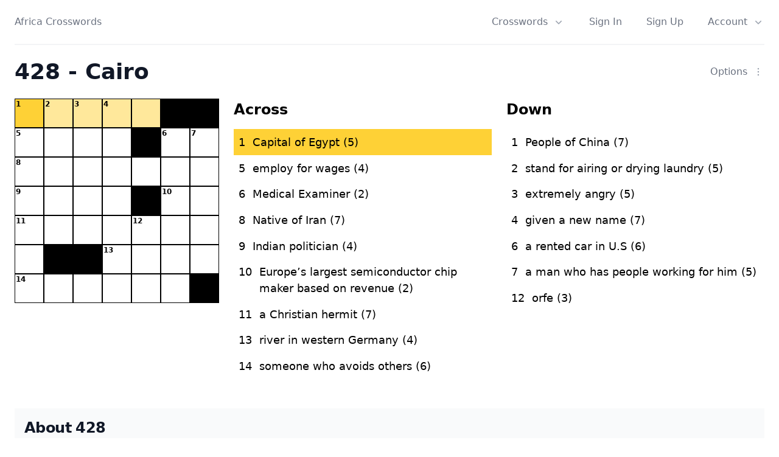

--- FILE ---
content_type: text/html; charset=utf-8
request_url: https://www.africacrosswords.com/crosswords/428
body_size: 972
content:
<!doctype html>
<html lang="en">
  <head prefix="og: http://ogp.me/ns# fb: http://ogp.me/ns/fb#">
    <!-- pre-connect -->
    <link rel="preconnect" href="https://res.cloudinary.com" />
    <link rel="preconnect" href="https://rsms.me" />
    <link rel="preconnect" href="https://www.google-analytics.com" />

    <meta charset="utf-8" />
    <meta http-equiv="X-UA-Compatible" content="IE=edge" />
    <meta
      name="viewport"
      content="width=device-width, initial-scale=1, maximum-scale=1, minimum-scale=1, user-scalable=no"
    />
    <!--when pre-rendering, we'll look for this meta to verify the page has been rendered-->
    <meta name="ssr-id" />

    <!-- consent banner -->
    
    <script
      async
      type="text/javascript"
      src="https://app.termly.io/resource-blocker/35fe6210-7f83-4027-9390-939e79abb1f3?autoBlock=on"
    ></script>
    

    <!-- 100% privacy-first analytics -->
    <script data-collect-dnt="true" async src="https://scripts.simpleanalyticscdn.com/latest.js"></script>

    <!-- for fb ads, extract fbclid and save it in cookies -->
    <script>
      (function () {
        // Create a URLSearchParams object from the current window's search string
        var search_params = new URLSearchParams(window.location.search);

        // Get the value of 'fbclid'
        var fb_clid_value = search_params.get('fbclid');

        // If fbclid exists, store it as a cookie
        if (fb_clid_value) {
          document.cookie = `fbc_value=fb.2.${new Date().getTime()}.${fb_clid_value}; path=/; secure; samesite=strict;`;
        }
      })();
    </script>

    <script type="module" crossorigin src="/crosswords/assets/index-BEEWKaA5.js"></script>
    <link rel="stylesheet" crossorigin href="/crosswords/assets/index-CcsvuqD5.css">
  </head>
  <body>
    <noscript> You need to enable JavaScript to run this app. </noscript>

    <div id="root"></div>
  <script defer src="https://static.cloudflareinsights.com/beacon.min.js/vcd15cbe7772f49c399c6a5babf22c1241717689176015" integrity="sha512-ZpsOmlRQV6y907TI0dKBHq9Md29nnaEIPlkf84rnaERnq6zvWvPUqr2ft8M1aS28oN72PdrCzSjY4U6VaAw1EQ==" data-cf-beacon='{"version":"2024.11.0","token":"ec42a5d6c37743bdace5e4581b455a42","r":1,"server_timing":{"name":{"cfCacheStatus":true,"cfEdge":true,"cfExtPri":true,"cfL4":true,"cfOrigin":true,"cfSpeedBrain":true},"location_startswith":null}}' crossorigin="anonymous"></script>
</body>
</html>
